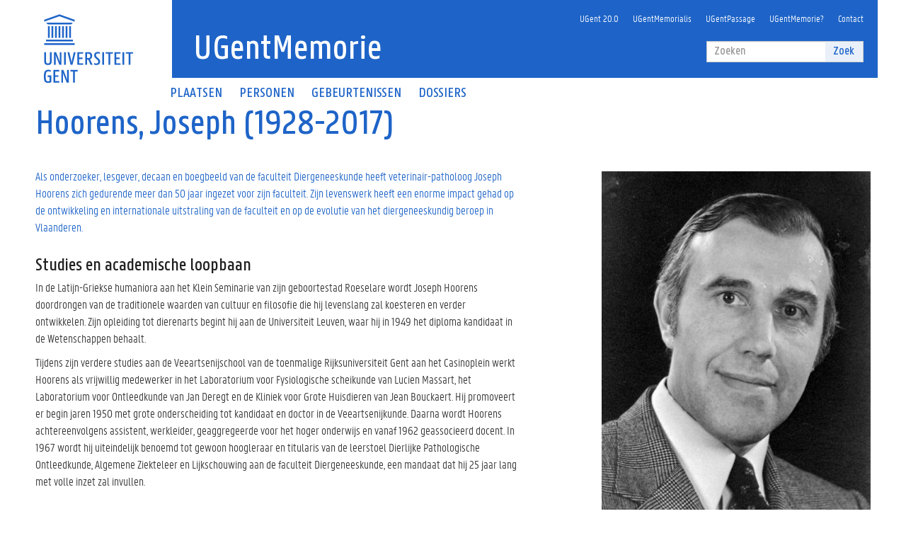

--- FILE ---
content_type: text/html; charset=utf-8
request_url: https://www.ugentmemorie.be/personen/hoorens-joseph-1928-2017
body_size: 12207
content:


<!-- THEME DEBUG -->
<!-- CALL: theme('html') -->
<!-- FILE NAME SUGGESTIONS:
   * html--node--37622.tpl.php
   * html--node--%.tpl.php
   * html--node.tpl.php
   x html.tpl.php
-->
<!-- BEGIN OUTPUT from 'sites/all/themes/ugentmemorie/templates/html.tpl.php' -->
<!DOCTYPE html>
<html lang="nl" dir="ltr" prefix="fb: http://www.facebook.com/2008/fbml content: http://purl.org/rss/1.0/modules/content/ dc: http://purl.org/dc/terms/ foaf: http://xmlns.com/foaf/0.1/ rdfs: http://www.w3.org/2000/01/rdf-schema# sioc: http://rdfs.org/sioc/ns# sioct: http://rdfs.org/sioc/types# skos: http://www.w3.org/2004/02/skos/core# xsd: http://www.w3.org/2001/XMLSchema#">
<head>
  <link rel="profile" href="http://www.w3.org/1999/xhtml/vocab" />
  <meta charset="utf-8">
  <meta name="viewport" content="width=device-width, initial-scale=1.0">

  <link rel="apple-touch-icon" sizes="180x180" href="/sites/all/themes/ugentmemorie/images/icons/apple-touch-icon.png">
  <link rel="icon" type="image/png" href="/sites/all/themes/ugentmemorie/images/icons/favicon-32x32.png" sizes="32x32">
  <link rel="icon" type="image/png" href="/sites/all/themes/ugentmemorie/images/icons/favicon-16x16.png" sizes="16x16">
  <link rel="manifest" href="/sites/all/themes/ugentmemorie/images/icons/manifest.json">
  <link rel="mask-icon" href="/sites/all/themes/ugentmemorie/images/icons/safari-pinned-tab.svg" color="#1e64c8">
  <link rel="shortcut icon" href="/sites/all/themes/ugentmemorie/images/icons/favicon.ico">
  <meta name="apple-mobile-web-app-title" content="UGentMemorie">
  <meta name="application-name" content="UGentMemorie">
  <meta name="msapplication-config" content="/sites/all/themes/ugentmemorie/images/icons/browserconfig.xml">
  <meta name="theme-color" content="#ffffff">

  <meta http-equiv="Content-Type" content="text/html; charset=utf-8" />
<link rel="shortcut icon" href="https://www.ugentmemorie.be/sites/all/themes/ugentmemorie/favicon.ico" type="image/vnd.microsoft.icon" />
<meta name="description" content="Als onderzoeker, lesgever, decaan en boegbeeld van de faculteit Diergeneeskunde heeft veterinair-patholoog Joseph Hoorens zich gedurende meer dan 50 jaar ingezet voor zijn faculteit. Zijn levenswerk heeft een enorme impact gehad op de ontwikkeling en internationale uitstraling van de faculteit en op de evolutie van het diergeneeskundig beroep in Vlaanderen." />
<meta name="generator" content="Drupal 7 (http://drupal.org)" />
<link rel="image_src" href="https://www.ugentmemorie.be/sites/all/themes/ugentmemorie/logo.png" />
<link rel="canonical" href="https://www.ugentmemorie.be/personen/hoorens-joseph-1928-2017" />
<link rel="shortlink" href="https://www.ugentmemorie.be/node/37622" />
<meta property="og:site_name" content="UGentMemorie" />
<meta property="og:type" content="article" />
<meta property="og:url" content="https://www.ugentmemorie.be/personen/hoorens-joseph-1928-2017" />
<meta property="og:title" content="Hoorens, Joseph (1928-2017)" />
<meta property="og:description" content="Als onderzoeker, lesgever, decaan en boegbeeld van de faculteit Diergeneeskunde heeft veterinair-patholoog Joseph Hoorens zich gedurende meer dan 50 jaar ingezet voor zijn faculteit. Zijn levenswerk heeft een enorme impact gehad op de ontwikkeling en internationale uitstraling van de faculteit en op de evolutie van het diergeneeskundig beroep in Vlaanderen." />
<meta property="og:updated_time" content="2018-09-11T11:43:28+02:00" />
<meta property="og:image" content="https://www.ugentmemorie.be/sites/all/themes/ugentmemorie/logo.png" />
<meta property="article:published_time" content="2018-09-04T17:17:50+02:00" />
<meta property="article:modified_time" content="2018-09-11T11:43:28+02:00" />
  <title>Hoorens, Joseph (1928-2017) | UGentMemorie</title>
  <link type="text/css" rel="stylesheet" href="https://www.ugentmemorie.be/sites/default/files/css/css_lQaZfjVpwP_oGNqdtWCSpJT1EMqXdMiU84ekLLxQnc4.css" media="all" />
<link type="text/css" rel="stylesheet" href="https://www.ugentmemorie.be/sites/default/files/css/css_JCY_XIQAlFCN_AbvjWfbNrXAa03IOm7FrXUxsDgkibE.css" media="all" />
<link type="text/css" rel="stylesheet" href="https://www.ugentmemorie.be/sites/default/files/css/css_0IcOMyUHG6zzHv-mddV9DPrix7schqTWebgyrAAMLB0.css" media="all" />
<link type="text/css" rel="stylesheet" href="https://www.ugentmemorie.be/sites/default/files/css/css_h5P66gwksuEsfKvPknidJtmvrH8_D-w47h29xBdygNE.css" media="all" />
  <!-- HTML5 element support for IE6-8 -->
  <!--[if lt IE 9]>
    <script src="https://cdn.jsdelivr.net/html5shiv/3.7.3/html5shiv-printshiv.min.js"></script>
  <![endif]-->
  <script src="https://www.ugentmemorie.be/sites/default/files/js/js_YD9ro0PAqY25gGWrTki6TjRUG8TdokmmxjfqpNNfzVU.js"></script>
<script src="https://www.ugentmemorie.be/sites/default/files/js/js_sa4mFW9f6DLMXJyoRx-_b0Nf7G4BOTehQX3qRJS25nE.js"></script>
<script>(function(i,s,o,g,r,a,m){i["GoogleAnalyticsObject"]=r;i[r]=i[r]||function(){(i[r].q=i[r].q||[]).push(arguments)},i[r].l=1*new Date();a=s.createElement(o),m=s.getElementsByTagName(o)[0];a.async=1;a.src=g;m.parentNode.insertBefore(a,m)})(window,document,"script","https://www.google-analytics.com/analytics.js","ga");ga("create", "UA-18544182-1", {"cookieDomain":"auto"});ga("set", "anonymizeIp", true);ga("send", "pageview");</script>
<script src="https://www.ugentmemorie.be/sites/default/files/js/js_CjbTkzpfZTGLJ6tjIxXIern9a4PgD6eS5B5mE4I1nBU.js"></script>
<script>jQuery.extend(Drupal.settings, {"basePath":"\/","pathPrefix":"","setHasJsCookie":0,"ajaxPageState":{"theme":"ugentmemorie","theme_token":"rLxyxreji1_PvyzugcYg-uXX4aPv-1XhLfDE2WmC-mU","js":{"sites\/all\/modules\/contrib\/addthis\/addthis.js":1,"sites\/all\/themes\/bootstrap\/js\/bootstrap.js":1,"misc\/jquery.js":1,"misc\/jquery-extend-3.4.0.js":1,"misc\/jquery-html-prefilter-3.5.0-backport.js":1,"misc\/jquery.once.js":1,"misc\/drupal.js":1,"public:\/\/languages\/nl_oqhkh3tjv2Qv2klZR-_U9GwUnm21GRZh9Y3Lxe5CHrc.js":1,"sites\/all\/libraries\/colorbox\/jquery.colorbox-min.js":1,"sites\/all\/modules\/contrib\/colorbox\/js\/colorbox.js":1,"sites\/all\/modules\/contrib\/colorbox\/styles\/plain\/colorbox_style.js":1,"sites\/all\/modules\/contrib\/custom_search\/js\/custom_search.js":1,"sites\/all\/modules\/google_analytics\/googleanalytics.js":1,"0":1,"sites\/all\/themes\/ugentmemorie\/bootstrap\/javascripts\/bootstrap\/affix.js":1,"sites\/all\/themes\/ugentmemorie\/bootstrap\/javascripts\/bootstrap\/alert.js":1,"sites\/all\/themes\/ugentmemorie\/bootstrap\/javascripts\/bootstrap\/button.js":1,"sites\/all\/themes\/ugentmemorie\/bootstrap\/javascripts\/bootstrap\/carousel.js":1,"sites\/all\/themes\/ugentmemorie\/bootstrap\/javascripts\/bootstrap\/collapse.js":1,"sites\/all\/themes\/ugentmemorie\/bootstrap\/javascripts\/bootstrap\/dropdown.js":1,"sites\/all\/themes\/ugentmemorie\/bootstrap\/javascripts\/bootstrap\/modal.js":1,"sites\/all\/themes\/ugentmemorie\/bootstrap\/javascripts\/bootstrap\/tooltip.js":1,"sites\/all\/themes\/ugentmemorie\/bootstrap\/javascripts\/bootstrap\/popover.js":1,"sites\/all\/themes\/ugentmemorie\/bootstrap\/javascripts\/bootstrap\/scrollspy.js":1,"sites\/all\/themes\/ugentmemorie\/bootstrap\/javascripts\/bootstrap\/tab.js":1,"sites\/all\/themes\/ugentmemorie\/bootstrap\/javascripts\/bootstrap\/transition.js":1,"sites\/all\/themes\/ugentmemorie\/js\/imagesloaded.pkgd.min.js":1,"sites\/all\/themes\/ugentmemorie\/js\/packery.pkgd.min.js":1,"sites\/all\/themes\/ugentmemorie\/js\/ugentmemorie.js":1},"css":{"modules\/system\/system.base.css":1,"modules\/field\/theme\/field.css":1,"modules\/node\/node.css":1,"sites\/all\/modules\/contrib\/views\/css\/views.css":1,"sites\/all\/modules\/contrib\/ckeditor\/css\/ckeditor.css":1,"sites\/all\/modules\/contrib\/colorbox\/styles\/plain\/colorbox_style.css":1,"sites\/all\/modules\/contrib\/ctools\/css\/ctools.css":1,"sites\/all\/modules\/contrib\/custom_search\/custom_search.css":1,"sites\/all\/libraries\/fontawesome\/css\/font-awesome.css":1,"sites\/all\/themes\/ugentmemorie\/css\/screen.css":1,"sites\/all\/themes\/ugentmemorie\/css\/ckeditor.css":1}},"colorbox":{"opacity":"0.85","current":"{current} of {total}","previous":"\u00ab Prev","next":"Next \u00bb","close":"Sluiten","maxWidth":"98%","maxHeight":"98%","fixed":true,"mobiledetect":false,"mobiledevicewidth":"480px","file_public_path":"\/sites\/default\/files","specificPagesDefaultValue":"admin*\nimagebrowser*\nimg_assist*\nimce*\nnode\/add\/*\nnode\/*\/edit\nprint\/*\nprintpdf\/*\nsystem\/ajax\nsystem\/ajax\/*"},"custom_search":{"form_target":"_self","solr":0},"better_exposed_filters":{"views":{"herinneringen":{"displays":{"block":{"filters":[]}}},"linked_content":{"displays":{"block_11":{"filters":[]},"block_5":{"filters":[]},"block_1":{"filters":[]},"block_3":{"filters":[]},"block_4":{"filters":[]},"block_8":{"filters":[]},"block_7":{"filters":[]},"block_6":{"filters":[]},"block_2":{"filters":[]}}}}},"googleanalytics":{"trackOutbound":1,"trackMailto":1,"trackDownload":1,"trackDownloadExtensions":"7z|aac|arc|arj|asf|asx|avi|bin|csv|doc(x|m)?|dot(x|m)?|exe|flv|gif|gz|gzip|hqx|jar|jpe?g|js|mp(2|3|4|e?g)|mov(ie)?|msi|msp|pdf|phps|png|ppt(x|m)?|pot(x|m)?|pps(x|m)?|ppam|sld(x|m)?|thmx|qtm?|ra(m|r)?|sea|sit|tar|tgz|torrent|txt|wav|wma|wmv|wpd|xls(x|m|b)?|xlt(x|m)|xlam|xml|z|zip","trackColorbox":1},"urlIsAjaxTrusted":{"\/personen\/hoorens-joseph-1928-2017":true},"addthis":{"async":0,"domready":1,"widget_url":"http:\/\/s7.addthis.com\/js\/300\/addthis_widget.js","addthis_config":{"pubid":"","services_compact":"facebook,linkedin,twitter,email,google_plusone_share,more","services_exclude":"","data_track_clickback":false,"ui_508_compliant":false,"ui_click":false,"ui_cobrand":"","ui_delay":0,"ui_header_background":"","ui_header_color":"","ui_open_windows":false,"ui_use_css":true,"ui_use_addressbook":false,"ui_language":"nl"},"addthis_share":{"templates":{"twitter":"{{title}} {{url}} via @AddThis"}}},"bootstrap":{"anchorsFix":"0","anchorsSmoothScrolling":"0","formHasError":1,"popoverEnabled":"1","popoverOptions":{"animation":1,"html":0,"placement":"right","selector":"","trigger":"click","triggerAutoclose":1,"title":"","content":"","delay":0,"container":"body"},"tooltipEnabled":"1","tooltipOptions":{"animation":1,"html":0,"placement":"auto left","selector":"","trigger":"hover focus","delay":0,"container":"body"}}});</script>
</head>
<body class="html not-front not-logged-in no-sidebars page-node page-node- page-node-37622 node-type-persoon">
  <div id="skip-link">
    <a href="#main-content" class="element-invisible element-focusable">Overslaan en naar de inhoud gaan</a>
  </div>
    

<!-- THEME DEBUG -->
<!-- CALL: theme('page') -->
<!-- FILE NAME SUGGESTIONS:
   * page--node--37622.tpl.php
   * page--node--%.tpl.php
   * page--node.tpl.php
   x page.tpl.php
-->
<!-- BEGIN OUTPUT from 'sites/all/themes/ugentmemorie/templates/page.tpl.php' -->
<div class="fluid-container header-container">
  <div class="row">
    <header class="pageheader col-xs-12 ">
      <div class="header-content">
        <nav class="navbar navbar-default">
          <div class="row">
            <div class="navbar-header col-xs-12 col-sm-2">
                              <div class="page-logo">
                  <a class="logo" href="http://www.ugent.be/" title="ugent" target="_blank">
                    <img src="/sites/all/themes/ugentmemorie/logo_ugent_nl.svg" alt="Home" />
                  </a>
                </div>
                            <a href="/search" class="toggle-search"><i class="glyphicon glyphicon-search"></i><span>ZOEK</span></a>
              <a href="#" class="navbar-toggle collapsed" data-toggle="collapse" data-target="#navbar" aria-expanded="false" aria-controls="navbar" role="button">
                <span class="">MENU</span>
                <div class="block">
                  <span class="icon-bar"></span>
                  <span class="icon-bar"></span>
                  <span class="icon-bar"></span>
                </div>
              </a>
            </div>
            <div id="navbar" class="collapse navbar-collapse col-sm-10" role="navigation">
                              <a class="title" href="/" title="Home">
                  <h1>UGentMemorie</h1>
                </a>
                            <div class="row search">
                <div class="col-xs-12 col-sm-6 search-container clearfix pull-right">
                  <form class="search-form form-search content-search navbar-form navbar-right" role="search" action="/personen/hoorens-joseph-1928-2017" method="post" id="search-block-form" accept-charset="UTF-8"><div>

<!-- THEME DEBUG -->
<!-- CALL: theme('search_block_form') -->
<!-- BEGIN OUTPUT from 'sites/all/themes/ugentmemorie/templates/search/search-block-form.tpl.php' -->
<div>
      <h2 class="element-invisible">Zoekveld</h2>
    <div class="input-group"><input title="Geef de woorden op waarnaar u wilt zoeken." class="custom-search-box form-control form-text" placeholder="Zoeken" type="text" id="edit-search-block-form--2" name="search_block_form" value="" size="15" maxlength="128" /><span class="input-group-btn"><button type="submit" class="btn btn-primary">Zoek</button></span></div><div class="form-actions form-wrapper form-group" id="edit-actions"><button class="element-invisible btn btn-primary form-submit" type="submit" id="edit-submit" name="op" value="Zoeken">Zoeken</button>
</div><input type="hidden" name="form_build_id" value="form-3y0EmK5bsbn6IfHEW46-21gGBiStPPGoiFlz85Ty-C4" />
<input type="hidden" name="form_id" value="search_block_form" />
</div>

<!-- END OUTPUT from 'sites/all/themes/ugentmemorie/templates/search/search-block-form.tpl.php' -->

</div></form>                </div>
              </div>
              <div class="row menu">
                <div class="col-xs-12">
                  <div class="bg-primary spacer">
                    <div class="row">
                      <div class="col-xs-12">
                          <nav role="navigation">
                            <ul class="nav-tertiary nav navbar-nav navbar-right"><li class="first leaf"><a href="/ugent-1817-2017" title="">UGent 20.0</a></li>
<li class="leaf"><a href="/professorendatabank" title="">UGentMemorialis</a></li>
<li class="leaf"><a href="/dossiers/ugentpassage" title="">UGentPassage</a></li>
<li class="leaf"><a href="/ugentmemorie" title="">UGentMemorie?</a></li>
<li class="last leaf"><a href="/contact">Contact</a></li>
</ul>                          </nav>
                      </div>
                    </div>
                  </div>
                </div>
              </div>
              <div class="row menu">
                <div class="col-xs-12">
                      <nav role="navigation">
                        <ul class="nav-primary nav navbar-nav"><li class="first leaf"><a href="/plaatsen" title="">Plaatsen</a></li>
<li class="leaf"><a href="/personen" title="">Personen</a></li>
<li class="leaf"><a href="/gebeurtenissen" title="">Gebeurtenissen</a></li>
<li class="last leaf"><a href="/dossiers" title="">Dossiers</a></li>
</ul>                      </nav>
                </div>
              </div>
            </div>
          </div>
        </nav>
        <div class="row">
          <div class="col-xs-12 col-sm-6 col-sm-offset-2 branding-container faculty-1">
          </div>
        </div>
      </div>
    </header>
  </div>
</div>

<div class="fluid-container content-detail-container">
  <div class="row">
      <div class="top-wrapper">
        <div class="col-xs-12">
                </div>
                          <div class="list-inline">
                        </div>
                                      </div>
  </div>
  <div class="row">
  <article class="col-xs-12 col-sm-8 col-md-7 mbottom-default col-xs-12 mbottom-default col-xs-12">
      <a id="main-content"></a>
                    <h1 class="page-header">Hoorens, Joseph (1928-2017)</h1>
            
      

<!-- THEME DEBUG -->
<!-- CALL: theme('region') -->
<!-- FILE NAME SUGGESTIONS:
   * region--no-wrapper.tpl.php
   * region--content.tpl.php
   x region.tpl.php
-->
<!-- BEGIN OUTPUT from 'modules/system/region.tpl.php' -->
  <div class="region region-content">
    

<!-- THEME DEBUG -->
<!-- CALL: theme('node') -->
<!-- FILE NAME SUGGESTIONS:
   * node--37622.tpl.php
   * node--persoon.tpl.php
   x node.tpl.php
-->
<!-- BEGIN OUTPUT from 'sites/all/themes/bootstrap/templates/node/node.tpl.php' -->
<article id="node-37622" class="node node-persoon clearfix" about="/personen/hoorens-joseph-1928-2017" typeof="sioc:Item foaf:Document">
    <header>
            <span property="dc:title" content="Hoorens, Joseph (1928-2017)" class="rdf-meta element-hidden"></span>      </header>
    <div class="field field-name-body field-type-text-with-summary field-label-hidden"><div class="field-items"><div class="field-item even" property="content:encoded"><div class="summary"><p>Als onderzoeker, lesgever, decaan en boegbeeld van de faculteit Diergeneeskunde heeft veterinair-patholoog Joseph Hoorens zich gedurende meer dan 50 jaar ingezet voor zijn faculteit. Zijn levenswerk heeft een enorme impact gehad op de ontwikkeling en internationale uitstraling van de faculteit en op de evolutie van het diergeneeskundig beroep in Vlaanderen.</p>
</div><h2><strong>Studies en academische loopbaan</strong></h2>
<p>In de Latijn-Griekse humaniora aan het Klein Seminarie van zijn geboortestad Roeselare wordt Joseph Hoorens doordrongen van de traditionele waarden van cultuur en filosofie die hij levenslang zal koesteren en verder ontwikkelen. Zijn opleiding tot dierenarts begint hij aan de Universiteit Leuven, waar hij in 1949 het diploma kandidaat in de Wetenschappen behaalt.</p>
<p>Tijdens zijn verdere studies aan de Veeartsenijschool van de toenmalige Rijksuniversiteit Gent aan het Casinoplein werkt Hoorens als vrijwillig medewerker in het Laboratorium voor Fysiologische scheikunde van Lucien Massart, het Laboratorium voor Ontleedkunde van Jan Deregt en de Kliniek voor Grote Huisdieren van Jean Bouckaert. Hij promoveert er begin jaren 1950 met grote onderscheiding tot kandidaat en doctor in de Veeartsenijkunde. Daarna wordt Hoorens achtereenvolgens assistent, werkleider, geaggregeerde voor het hoger onderwijs en vanaf 1962 geassocieerd docent. In 1967 wordt hij uiteindelijk benoemd tot gewoon hoogleraar en titularis van de leerstoel Dierlijke Pathologische Ontleedkunde, Algemene Ziekteleer en Lijkschouwing aan de faculteit Diergeneeskunde, een mandaat dat hij 25 jaar lang met volle inzet zal invullen.</p>
<h2><strong>Magistraal didacticus</strong></h2>
<p>Hoorens’ studenten – over de jaren heen zijn het er vele duizenden geweest – willen zijn hoorcolleges niet missen. Dit omdat hij niet alleen overzicht, maar vooral ook inzicht geeft in de oeverloze leerstof, door die te illustreren met spraakmakende voorbeelden uit zijn eigen praktijkervaring. Elke dag leidt hij persoonlijk de lijkschouwingen en verzamelt hij zijn assistenten rond de discussiemicroscoop om de weefselcoupes te bespreken. Met duidelijke autoriteit eist hij van iedereen stiptheid en een grote inzet, discipline, orde en netheid. Hij is de eerste om van dat alles het goede voorbeeld te geven.</p>
<p>Elke middag lopen honderden studenten en assistenten even langs in de dissectiezaal, waar Hoorens alle autopsiebevindingen van de dag heeft uitgestald en van een korte uitleg voorzien. Op deze manier krijgen ze een duidelijk beeld van de dierziekten die in onze contreien vaak, of zelden, of uitzonderlijk voorkomen.</p>
<h2><strong>Morfologische collectie</strong></h2>
<p>Veel van de preparaten die Hoorens maakt, komen nadien terecht in de schitterende museumcollectie die door zijn voorganger professor Jozef Thoonen in het interbellum werd opgestart. Hoorens breidt de collectie systematisch verder uit tot een uniek studielandschap, de blikvanger voor elke bezoeker van de campus aan het Casinoplein. Deze didactische verzameling van meer dan 1000 veterinaire pathologische preparaten wordt in 1996 door zijn opvolgers, professoren Hendrik Thoonen en Richard Ducatelle, overgebracht naar de nieuwe campus in Merelbeke. Onder impuls van professor Koen Chiers wordt die in 2017 aangevuld met 297 menselijke preparaten afkomstig van het voormalige Bijlokehospitaal, geschonken door emerita Marleen Praet van het Universitair Ziekenhuis Gent.</p>
<p>De collectie pathologie - onderdeel van het Gents Universiteitsmuseum (GUM) - demonstreert op fascinerende wijze de morfologie van honderden aandoeningen bij mens en dier. Ze bevat niet alleen unieke stukken zoals een menselijke foetus met sirenomelia (zeemeerminsyndroom), maar ook preparaten van ziektebeelden die tegenwoordig heel zeldzaam zijn zoals bijvoorbeeld tuberculose en varkenspest. Deze permanente tentoonstelling biedt een aanschouwelijke vergelijking tussen veterinaire en humane pathologie en is vrij toegankelijk.</p>
<h2><strong>Grensverleggend onderzoeker</strong></h2>
<p>Als onderzoeker verwerft Joseph Hoorens internationale faam omwille van zijn expertise in de pathologie van het varken, een belangrijk dier voor de groeiende naoorlogse voedingsindustrie. In 1973 publiceert hij, samen met zijn collega’s uit de klinieken, het standaardboek ‘Huisvesting, voeding en ziekten van het varken’. Daarnaast doet hij ook onderzoek in alle domeinen van zijn brede vakgebied. Zijn studies focussen niet alleen op nutsdieren – paarden en varkens domineerden lang het veterinair onderzoek – maar ook op gezelschapsdieren. Zijn interesse gaat uit naar virale en tumorale aandoeningen, volledig in de lijn van de moderne ontwikkelingen in het diergeneeskundig beroep.</p>
<p>Hoorens’ encyclopedische pathologische kennis is de vrucht van dagelijks wetenschappelijk onderzoek gedurende vier decennia, een enorme belezenheid en de uitbouw van een wetenschappelijk team van excellente medewerkers rondom zich. Bovendien onderhoudt hij intensieve contacten met collega’s uit binnen- en buitenland. Zo is hij zeer actief betrokken in de werking van de <em>European Society of Veterinary Pathology</em> en treedt hij op als organisator en gastspreker van talrijke nationale en internationale congressen. Op zijn grote expertise wordt bovendien vaak beroep gedaan door wetenschappelijke verenigingen, zoals de Veterinaire Consultatieve Commissie van het Ministerie van Landbouw en de Wetenschappelijke Raad van het Nationaal Instituut voor Diergeneeskundig Onderzoek, waaraan hij jarenlang als actief lid verbonden is.</p>
<h2><strong>Bezield engagement</strong></h2>
<p>Achter het ernstig uiterlijk van Joseph Hoorens schuilt een vaderlijke bezorgdheid en een warm hart. Altijd is hij bereikbaar en biedt hij een luisterend oor en goede raad aan studenten, collega’s en medewerkers. Omwille van zijn autoriteit en leidinggevende capaciteiten wordt hij in 1972 bovendien verkozen tot decaan van de faculteit Diergeneeskunde. Zijn leiderschap wordt gekenmerkt door de dialectiek van het compromis en de consensus, boven die van het conflict, geheel in de geest van zijn levensmotto<em> “</em>Niemand kan zaaien met gesloten vuisten<em>”</em>. In dezelfde geest van dienstbaarheid vertegenwoordigt hij ook gedurende 15 jaar de faculteit en het beroep als Lid van de Hoge Raad van de Orde der Dierenartsen.</p>
<p>Zijn emeritaat in 1993 betekent geenszins het einde van zijn engagement, want onmiddellijk neemt hij het initiatief om een museumcommissie op te richten voor het bewaren van het erfgoed uit het rijke diergeneeskundige verleden van de faculteit. Ook neemt hij nog een paar jaar als hoofdredacteur de leiding op zich van het Vlaams Diergeneeskundig Tijdschrift, waarvan hij jarenlang een bezielend redactielid en de meest productieve auteur is.</p>
<p>Zo deelt Hoorens nog vele jaren zijn rijke ervaring en kennis met de facultaire gemeenschap. Met grote vreugde en trots zag hij hoe zijn opvolgers zijn levenswerk verderzetten en grote internationale uitstraling geven.</p>
<h5>Paul Simoens<br />
Vakgroep Morfologie UGent<br />
Februari 2018</h5>
<p> </p>
<p><u>Hoe verwijs je naar dit artikel?</u></p>
<p>Simoens, Paul. “Hoorens, Joseph (1928-2017).” <em>UGentMemorie</em>. Laatst gewijzigd 11.09.2018. <a href="http://www.ugentmemorie.be/personen/hoorens-joseph-1928-2018">www.ugentmemorie.be/personen/hoorens-joseph-1928-2018</a>.</p>
<h3><strong>Bibliografie</strong></h3>
<p><a href="http://www.ugentmemorialis.be/catalog/000004500" target="_blank">www.UGentMemorialis.be</a></p>
<p>Simoens, Paul. “In memoriam Emeritus Professor Dr. Joseph Hoorens.” <em>Vlaams Diergeneeskundig Tijdschrift</em> 86 (2017): 3-4.</p>
<p>“Veterinaire musea: verleden of toekomst?”<em> Themanummer ARGOS</em> 32, nr. 4 (2005).</p>
<p>De Clerck, Karel. <em>50 Jaar Nederlandstalig diergeneeskundig onderwijs aan de RUG</em>. Gent: RUG, 1984.</p>
<p><a href="https://www.ugent.be/di/morfologie/nl/dienstverlening/museum" target="_blank">Museum Morfologie</a> (MuMo) </p>
<p>Website <a href="http://vdt.ugent.be/" target="_blank">Vlaams Diergeneeskundig Tijdschrift</a> (VDT)</p>
<p>Website <a href="https://www.ugent.be/museum/nl" target="_blank">Gents Universiteitsmuseum</a> (GUM) </p>
</div></div></div><div class="field field-name-field-tax-faculteiten field-type-taxonomy-term-reference field-label-inline clearfix"><div class="field-label">Faculteiten:&nbsp;</div><div class="field-items"><div class="field-item even"><a href="/faculteiten/faculteit-diergeneeskunde">faculteit Diergeneeskunde</a></div></div></div><div class="field field-name-field--tax-type-persoon field-type-taxonomy-term-reference field-label-inline clearfix"><div class="field-label">Type persoon:&nbsp;</div><div class="field-items"><div class="field-item even"><a href="/type-persoon/hoogleraar">hoogleraar</a>, <a href="/type-persoon/diergeneeskundige">diergeneeskundige</a></div></div></div><div class="field field-name-field-share field-type-addthis field-label-inline clearfix"><div class="field-label">Deel deze pagina:&nbsp;</div><div class="field-items"><div class="field-item even"><div class="addthis_toolbox addthis_default_style addthis_32x32_style " addthis:title="Hoorens, Joseph (1928-2017) - UGentMemorie" addthis:url="https://www.ugentmemorie.be/personen/hoorens-joseph-1928-2017"><a href="http://www.addthis.com/bookmark.php?v=300" class="addthis_button_facebook"></a>
<a href="http://www.addthis.com/bookmark.php?v=300" class="addthis_button_twitter"></a>
<a href="http://www.addthis.com/bookmark.php?v=300" class="addthis_button_google_plusone_share"></a>
<a href="http://www.addthis.com/bookmark.php?v=300" class="addthis_button_linkedin"></a>
<a href="http://www.addthis.com/bookmark.php?v=300" class="addthis_button_email"></a>
</div>
</div></div></div>    </article>

<!-- END OUTPUT from 'sites/all/themes/bootstrap/templates/node/node.tpl.php' -->

  </div>

<!-- END OUTPUT from 'modules/system/region.tpl.php' -->

    </article>
          <aside class="col-xs-12 col-sm-4 col-md-offset-1 ptop-default">
        

<!-- THEME DEBUG -->
<!-- CALL: theme('region') -->
<!-- FILE NAME SUGGESTIONS:
   * region--sidebar.tpl.php
   x region.tpl.php
-->
<!-- BEGIN OUTPUT from 'modules/system/region.tpl.php' -->
  <div class="region region-sidebar">
    

<!-- THEME DEBUG -->
<!-- CALL: theme('block') -->
<!-- FILE NAME SUGGESTIONS:
   * block--views--linked-content-block-11.tpl.php
   * block--views.tpl.php
   * block--sidebar.tpl.php
   x block.tpl.php
-->
<!-- BEGIN OUTPUT from 'sites/all/themes/bootstrap/templates/block/block.tpl.php' -->
<section id="block-views-linked-content-block-11" class="block block-views first-image sidebar-block clearfix">

      
  

<!-- THEME DEBUG -->
<!-- CALL: theme('views_view') -->
<!-- BEGIN OUTPUT from 'sites/all/modules/contrib/views/theme/views-view.tpl.php' -->
<div class="view view-linked-content view-id-linked_content view-display-id-block_11 content-wrapper view-dom-id-b2b1bd6089e909d65f246a65df163e20">
        
  
  
      <div class="view-content">
      

<!-- THEME DEBUG -->
<!-- CALL: theme('views_bootstrap_grid_plugin_style') -->
<!-- BEGIN OUTPUT from 'sites/all/modules/contrib/views_bootstrap/templates/grid/views-bootstrap-grid-plugin-style.tpl.php' -->


<div id="views-bootstrap-grid-1" class="views-bootstrap-grid-plugin-style">
  
          <div class="row">
                  <div class=" col-xs-12 col-lg-12">
            

<!-- THEME DEBUG -->
<!-- CALL: theme('views_view_fields') -->
<!-- BEGIN OUTPUT from 'sites/all/modules/contrib/views/theme/views-view-fields.tpl.php' -->
  
          <img typeof="foaf:Image" class="img-responsive" src="https://www.ugentmemorie.be/sites/default/files/styles/1_4_col_horizontal/public/Hoorens%20Fig.%201.jpeg?itok=Kj0FBDwQ" width="472" height="707" alt="Dierenarts Joseph Hoorens (1928-2017), decaan van de faculteit Diergeneeskunde van 1972 tot 1974 (archief decanaat faculteit Diergeneeskunde, foto Bonte). " />  
<!-- END OUTPUT from 'sites/all/modules/contrib/views/theme/views-view-fields.tpl.php' -->

          </div>

                                  </div>
    
  </div>

<!-- END OUTPUT from 'sites/all/modules/contrib/views_bootstrap/templates/grid/views-bootstrap-grid-plugin-style.tpl.php' -->

    </div>
  
  
  
  
      <div class="view-footer">
      <div class="clear"></div>
    </div>
  
  
</div>
<!-- END OUTPUT from 'sites/all/modules/contrib/views/theme/views-view.tpl.php' -->


</section>

<!-- END OUTPUT from 'sites/all/themes/bootstrap/templates/block/block.tpl.php' -->



<!-- THEME DEBUG -->
<!-- CALL: theme('block') -->
<!-- FILE NAME SUGGESTIONS:
   * block--views--linked-content-block-5.tpl.php
   * block--views.tpl.php
   * block--sidebar.tpl.php
   x block.tpl.php
-->
<!-- BEGIN OUTPUT from 'sites/all/themes/bootstrap/templates/block/block.tpl.php' -->
<section id="block-views-linked-content-block-5" class="block block-views images sidebar-block clearfix">

        <h2 class="block-title">Afbeeldingen</h2>
    
  

<!-- THEME DEBUG -->
<!-- CALL: theme('views_view') -->
<!-- BEGIN OUTPUT from 'sites/all/modules/contrib/views/theme/views-view.tpl.php' -->
<div class="view view-linked-content view-id-linked_content view-display-id-block_5 content-wrapper listimages view-dom-id-2124b4e6acc8bd19e89be2b28ff87d26">
        
  
  
      <div class="view-content">
      

<!-- THEME DEBUG -->
<!-- CALL: theme('views_bootstrap_responsive_grid_plugin_style') -->
<!-- BEGIN OUTPUT from 'sites/all/modules/contrib/views_bootstrap_responsive_grid/templates/grid/views-bootstrap-responsive-grid-plugin-style.tpl.php' -->
<div id="views-bootstrap-responsive-grid-1" class="views-bootstrap-responsive-grid-plugin-style">
          <div class="row">
                  <div class=" col-xs-3  col-sm-3  col-md-3  col-lg-3">
            

<!-- THEME DEBUG -->
<!-- CALL: theme('views_view_fields') -->
<!-- BEGIN OUTPUT from 'sites/all/modules/contrib/views/theme/views-view-fields.tpl.php' -->
  
          <a href="https://www.ugentmemorie.be/sites/default/files/styles/large/public/Hoorens%20Fig.%201.jpeg?itok=aEbGRzlW" title="Dierenarts Joseph Hoorens (1928-2017), decaan van de faculteit Diergeneeskunde van 1972 tot 1974 (archief decanaat faculteit Diergeneeskunde, foto Bonte). " class="colorbox" data-colorbox-gallery="gallery-all-ScfbHpdw-vE" data-cbox-img-attrs="{&quot;title&quot;: &quot;&quot;, &quot;alt&quot;: &quot;Dierenarts Joseph Hoorens (1928-2017), decaan van de faculteit Diergeneeskunde van 1972 tot 1974 (archief decanaat faculteit Diergeneeskunde, foto Bonte). &quot;}"><img typeof="foaf:Image" class="img-responsive" src="https://www.ugentmemorie.be/sites/default/files/styles/media_thumbnail/public/Hoorens%20Fig.%201.jpeg?itok=PuCGsz_2" width="100" height="100" alt="Dierenarts Joseph Hoorens (1928-2017), decaan van de faculteit Diergeneeskunde van 1972 tot 1974 (archief decanaat faculteit Diergeneeskunde, foto Bonte). " title="" /></a>  
<!-- END OUTPUT from 'sites/all/modules/contrib/views/theme/views-view-fields.tpl.php' -->

          </div>
                  <div class=" col-xs-3  col-sm-3  col-md-3  col-lg-3">
            

<!-- THEME DEBUG -->
<!-- CALL: theme('views_view_fields') -->
<!-- BEGIN OUTPUT from 'sites/all/modules/contrib/views/theme/views-view-fields.tpl.php' -->
  
          <a href="https://www.ugentmemorie.be/sites/default/files/styles/large/public/Hoorens%20Fig.%202.jpeg?itok=Abjr3wmj" title="Dierenarts Joseph Hoorens combineert theorie en praktijk voor het stellen van een pathologische diagnose, ca. 1976 (archief Veterinaire Pathologie UGent, foto R. Wollaert)." class="colorbox" data-colorbox-gallery="gallery-all-ScfbHpdw-vE" data-cbox-img-attrs="{&quot;title&quot;: &quot;&quot;, &quot;alt&quot;: &quot;Dierenarts Joseph Hoorens combineert theorie en praktijk voor het stellen van een pathologische diagnose, ca. 1976 (archief Veterinaire Pathologie UGent, foto R. Wollaert).&quot;}"><img typeof="foaf:Image" class="img-responsive" src="https://www.ugentmemorie.be/sites/default/files/styles/media_thumbnail/public/Hoorens%20Fig.%202.jpeg?itok=1btyYbVD" width="100" height="100" alt="Dierenarts Joseph Hoorens combineert theorie en praktijk voor het stellen van een pathologische diagnose, ca. 1976 (archief Veterinaire Pathologie UGent, foto R. Wollaert)." title="" /></a>  
<!-- END OUTPUT from 'sites/all/modules/contrib/views/theme/views-view-fields.tpl.php' -->

          </div>
                  <div class=" col-xs-3  col-sm-3  col-md-3  col-lg-3">
            

<!-- THEME DEBUG -->
<!-- CALL: theme('views_view_fields') -->
<!-- BEGIN OUTPUT from 'sites/all/modules/contrib/views/theme/views-view-fields.tpl.php' -->
  
          <a href="https://www.ugentmemorie.be/sites/default/files/styles/large/public/Hoorens%20Fig.%203.jpg?itok=AxMrDO0x" title="Professor Joseph Hoorens geeft een hoorcollege met demonstratie van museumpreparaten in het ‘Auditorium Pathologie’ aan het Casinoplein, ca. 1980 (archief Veterinaire Pathologie UGent, foto C. Puttevils)." class="colorbox" data-colorbox-gallery="gallery-all-ScfbHpdw-vE" data-cbox-img-attrs="{&quot;title&quot;: &quot;&quot;, &quot;alt&quot;: &quot;Professor Joseph Hoorens geeft een hoorcollege met demonstratie van museumpreparaten in het ‘Auditorium Pathologie’ aan het Casinoplein, ca. 1980 (archief Veterinaire Pathologie UGent, foto C. Puttevils).&quot;}"><img typeof="foaf:Image" class="img-responsive" src="https://www.ugentmemorie.be/sites/default/files/styles/media_thumbnail/public/Hoorens%20Fig.%203.jpg?itok=kSaJiiWM" width="100" height="100" alt="Professor Joseph Hoorens geeft een hoorcollege met demonstratie van museumpreparaten in het ‘Auditorium Pathologie’ aan het Casinoplein, ca. 1980 (archief Veterinaire Pathologie UGent, foto C. Puttevils)." title="" /></a>  
<!-- END OUTPUT from 'sites/all/modules/contrib/views/theme/views-view-fields.tpl.php' -->

          </div>
                  <div class=" col-xs-3  col-sm-3  col-md-3  col-lg-3">
            

<!-- THEME DEBUG -->
<!-- CALL: theme('views_view_fields') -->
<!-- BEGIN OUTPUT from 'sites/all/modules/contrib/views/theme/views-view-fields.tpl.php' -->
  
          <a href="https://www.ugentmemorie.be/sites/default/files/styles/large/public/Hoorens%20Fig.%204.jpeg?itok=baai-YFx" title="Joseph Hoorens (rechts) geeft  in het Museum Pathologie aan het Casinoplein enthousiast uitleg aan deelnemers van de &#039;5th. Autumn Meeting of the European Society of Veterinary Pathology&#039; in 1980 (archief Veterinaire Pathologie UGent, foto C. Puttevils)." class="colorbox" data-colorbox-gallery="gallery-all-ScfbHpdw-vE" data-cbox-img-attrs="{&quot;title&quot;: &quot;&quot;, &quot;alt&quot;: &quot;Joseph Hoorens (rechts) geeft  in het Museum Pathologie aan het Casinoplein enthousiast uitleg aan deelnemers van de &#039;5th. Autumn Meeting of the European Society of Veterinary Pathology&#039; in 1980 (archief Veterinaire Pathologie UGent, foto C. Puttevils).&quot;}"><img typeof="foaf:Image" class="img-responsive" src="https://www.ugentmemorie.be/sites/default/files/styles/media_thumbnail/public/Hoorens%20Fig.%204.jpeg?itok=ON6u1MGR" width="100" height="100" alt="Joseph Hoorens (rechts) geeft  in het Museum Pathologie aan het Casinoplein enthousiast uitleg aan deelnemers van de &#039;5th. Autumn Meeting of the European Society of Veterinary Pathology&#039; in 1980 (archief Veterinaire Pathologie UGent, foto C. Puttevils)." title="" /></a>  
<!-- END OUTPUT from 'sites/all/modules/contrib/views/theme/views-view-fields.tpl.php' -->

          </div>
                  <div class=" col-xs-3  col-sm-3  col-md-3  col-lg-3">
            

<!-- THEME DEBUG -->
<!-- CALL: theme('views_view_fields') -->
<!-- BEGIN OUTPUT from 'sites/all/modules/contrib/views/theme/views-view-fields.tpl.php' -->
  
          <a href="https://www.ugentmemorie.be/sites/default/files/styles/large/public/Hoorens%20Fig.%205.jpeg?itok=dVjX0XYD" title="Professor Joseph Hoorens, togatus, in de Aula Academica bij de viering van 50 jaar Nederlandstalig Diergeneeskundig Onderwijs aan de Rijksuniversiteit Gent in 1984 (archief Veterinaire Pathologie UGent, foto C. Puttevils)." class="colorbox" data-colorbox-gallery="gallery-all-ScfbHpdw-vE" data-cbox-img-attrs="{&quot;title&quot;: &quot;&quot;, &quot;alt&quot;: &quot;Professor Joseph Hoorens, togatus, in de Aula Academica bij de viering van 50 jaar Nederlandstalig Diergeneeskundig Onderwijs aan de Rijksuniversiteit Gent in 1984 (archief Veterinaire Pathologie UGent, foto C. Puttevils).&quot;}"><img typeof="foaf:Image" class="img-responsive" src="https://www.ugentmemorie.be/sites/default/files/styles/media_thumbnail/public/Hoorens%20Fig.%205.jpeg?itok=FDBT9g65" width="100" height="100" alt="Professor Joseph Hoorens, togatus, in de Aula Academica bij de viering van 50 jaar Nederlandstalig Diergeneeskundig Onderwijs aan de Rijksuniversiteit Gent in 1984 (archief Veterinaire Pathologie UGent, foto C. Puttevils)." title="" /></a>  
<!-- END OUTPUT from 'sites/all/modules/contrib/views/theme/views-view-fields.tpl.php' -->

          </div>
                  <div class=" col-xs-3  col-sm-3  col-md-3  col-lg-3">
            

<!-- THEME DEBUG -->
<!-- CALL: theme('views_view_fields') -->
<!-- BEGIN OUTPUT from 'sites/all/modules/contrib/views/theme/views-view-fields.tpl.php' -->
  
          <a href="https://www.ugentmemorie.be/sites/default/files/styles/large/public/Hoorens%20Fig.%206_0.jpeg?itok=ZwgJxd3f" title="Labo Pathologische Ontleedkunde, 1984. V.l.n.r. (rij 1): Maenhout, Miry, Thoonen, Hoorens, Coussement, Ducatelle; (rij 2): Vlerick, Logghe, Kint, Carpentier, Wollaert, Gheyle, Mekeirle, Verdonck, De Groot, Puttevils." class="colorbox" data-colorbox-gallery="gallery-all-ScfbHpdw-vE" data-cbox-img-attrs="{&quot;title&quot;: &quot;Labo Pathologische Ontleedkunde, 1984. V.l.n.r. (rij 1): Maenhout, Miry, Thoonen, Hoorens, Coussement, Ducatelle; (rij 2): Vlerick, Logghe, Kint, Carpentier, Wollaert, Gheyle, Mekeirle, Verdonck, De Groot, Puttevils.&quot;, &quot;alt&quot;: &quot;Medewerkers van het Laboratorium voor Pathologische Ontleedkunde in 1984 (archief Veterinaire Pathologie UGent, foto C. Puttevils).&quot;}"><img typeof="foaf:Image" class="img-responsive" src="https://www.ugentmemorie.be/sites/default/files/styles/media_thumbnail/public/Hoorens%20Fig.%206_0.jpeg?itok=fw-zwG98" width="100" height="100" alt="Medewerkers van het Laboratorium voor Pathologische Ontleedkunde in 1984 (archief Veterinaire Pathologie UGent, foto C. Puttevils)." title="Labo Pathologische Ontleedkunde, 1984. V.l.n.r. (rij 1): Maenhout, Miry, Thoonen, Hoorens, Coussement, Ducatelle; (rij 2): Vlerick, Logghe, Kint, Carpentier, Wollaert, Gheyle, Mekeirle, Verdonck, De Groot, Puttevils." /></a>  
<!-- END OUTPUT from 'sites/all/modules/contrib/views/theme/views-view-fields.tpl.php' -->

          </div>
                  <div class=" col-xs-3  col-sm-3  col-md-3  col-lg-3">
            

<!-- THEME DEBUG -->
<!-- CALL: theme('views_view_fields') -->
<!-- BEGIN OUTPUT from 'sites/all/modules/contrib/views/theme/views-view-fields.tpl.php' -->
  
          <a href="https://www.ugentmemorie.be/sites/default/files/styles/large/public/Hoorens%20Fig.%207.jpeg?itok=-8e4DPpD" title="Bij zijn emeritaat in 1993 neemt dierenarts Joseph Hoorens, samen met zijn echtgenote, afscheid van de medewerkers van zijn vakgroep (archief Veterinaire Pathologie UGent, foto C. Puttevils)." class="colorbox" data-colorbox-gallery="gallery-all-ScfbHpdw-vE" data-cbox-img-attrs="{&quot;title&quot;: &quot;&quot;, &quot;alt&quot;: &quot;Bij zijn emeritaat in 1993 neemt dierenarts Joseph Hoorens, samen met zijn echtgenote, afscheid van de medewerkers van zijn vakgroep (archief Veterinaire Pathologie UGent, foto C. Puttevils).&quot;}"><img typeof="foaf:Image" class="img-responsive" src="https://www.ugentmemorie.be/sites/default/files/styles/media_thumbnail/public/Hoorens%20Fig.%207.jpeg?itok=EhJ8xuJi" width="100" height="100" alt="Bij zijn emeritaat in 1993 neemt dierenarts Joseph Hoorens, samen met zijn echtgenote, afscheid van de medewerkers van zijn vakgroep (archief Veterinaire Pathologie UGent, foto C. Puttevils)." title="" /></a>  
<!-- END OUTPUT from 'sites/all/modules/contrib/views/theme/views-view-fields.tpl.php' -->

          </div>
                  <div class=" col-xs-3  col-sm-3  col-md-3  col-lg-3">
            

<!-- THEME DEBUG -->
<!-- CALL: theme('views_view_fields') -->
<!-- BEGIN OUTPUT from 'sites/all/modules/contrib/views/theme/views-view-fields.tpl.php' -->
  
          <a href="https://www.ugentmemorie.be/sites/default/files/styles/large/public/Hoorens%20Fig.%208.jpg?itok=6g06KdSR" title="Zes decanen van de faculteit Diergeneeskunde in 2013. V.l.n.r. H. Debrabander (2006-2011), H. Lauwers (1990-1994), F. Gasthuys (2011-2018), J. Hoorens (1972-1974), M. Pensaert (1994-1997) en A. de Kruif (1997-2006) (privéarchief Paul Simoens)." class="colorbox" data-colorbox-gallery="gallery-all-ScfbHpdw-vE" data-cbox-img-attrs="{&quot;title&quot;: &quot;&quot;, &quot;alt&quot;: &quot;Zes decanen van de faculteit Diergeneeskunde in 2013. V.l.n.r. H. Debrabander (2006-2011), H. Lauwers (1990-1994), F. Gasthuys (2011-2018), J. Hoorens (1972-1974), M. Pensaert (1994-1997) en A. de Kruif (1997-2006) (privéarchief Paul Simoens).&quot;}"><img typeof="foaf:Image" class="img-responsive" src="https://www.ugentmemorie.be/sites/default/files/styles/media_thumbnail/public/Hoorens%20Fig.%208.jpg?itok=l733kpvW" width="100" height="100" alt="Zes decanen van de faculteit Diergeneeskunde in 2013. V.l.n.r. H. Debrabander (2006-2011), H. Lauwers (1990-1994), F. Gasthuys (2011-2018), J. Hoorens (1972-1974), M. Pensaert (1994-1997) en A. de Kruif (1997-2006) (privéarchief Paul Simoens)." title="" /></a>  
<!-- END OUTPUT from 'sites/all/modules/contrib/views/theme/views-view-fields.tpl.php' -->

          </div>
                  <div class=" col-xs-3  col-sm-3  col-md-3  col-lg-3">
            

<!-- THEME DEBUG -->
<!-- CALL: theme('views_view_fields') -->
<!-- BEGIN OUTPUT from 'sites/all/modules/contrib/views/theme/views-view-fields.tpl.php' -->
  
          <a href="https://www.ugentmemorie.be/sites/default/files/styles/large/public/Hoorens%20Fig.%209.JPG?itok=dXQG5fCk" title="Vergelijkende veterinaire en humane pathologie in het museum in de Campus Diergeneeskunde te Merelbeke in 2018 (l.: haarbal uit maag van een varken; r.: maag- en dundarmobstructie door ingeslikt haar en touwen bij een vrouw (privéarchief P. Simoens)." class="colorbox" data-colorbox-gallery="gallery-all-ScfbHpdw-vE" data-cbox-img-attrs="{&quot;title&quot;: &quot;&quot;, &quot;alt&quot;: &quot;Vergelijkende veterinaire en humane pathologie in het museum in de Campus Diergeneeskunde te Merelbeke in 2018 (l.: haarbal uit maag van een varken; r.: maag- en dundarmobstructie door ingeslikt haar en touwen bij een vrouw (privéarchief P. Simoens).&quot;}"><img typeof="foaf:Image" class="img-responsive" src="https://www.ugentmemorie.be/sites/default/files/styles/media_thumbnail/public/Hoorens%20Fig.%209.JPG?itok=1u8yxnb-" width="100" height="100" alt="Vergelijkende veterinaire en humane pathologie in het museum in de Campus Diergeneeskunde te Merelbeke in 2018 (l.: haarbal uit maag van een varken; r.: maag- en dundarmobstructie door ingeslikt haar en touwen bij een vrouw (privéarchief P. Simoens)." title="" /></a>  
<!-- END OUTPUT from 'sites/all/modules/contrib/views/theme/views-view-fields.tpl.php' -->

          </div>
                  <div class=" col-xs-3  col-sm-3  col-md-3  col-lg-3">
            

<!-- THEME DEBUG -->
<!-- CALL: theme('views_view_fields') -->
<!-- BEGIN OUTPUT from 'sites/all/modules/contrib/views/theme/views-view-fields.tpl.php' -->
  
          <a href="https://www.ugentmemorie.be/sites/default/files/styles/large/public/Hoorens%20Fig.%2010.jpg?itok=NKsFda1d" title="Titelblad van het aantekenboek van dierenarts Joseph Hoorens (1928-2017) met daarop diens lijfspreuk: “Niemand kan zaaien met gesloten vuisten” (archief familie Hoorens, foto C. Puttevils &amp; P. Simoens, 2018)." class="colorbox" data-colorbox-gallery="gallery-all-ScfbHpdw-vE" data-cbox-img-attrs="{&quot;title&quot;: &quot;&quot;, &quot;alt&quot;: &quot;Titelblad van het aantekenboek van dierenarts Joseph Hoorens (1928-2017) met daarop diens lijfspreuk: “Niemand kan zaaien met gesloten vuisten” (archief familie Hoorens, foto C. Puttevils &amp; P. Simoens, 2018).&quot;}"><img typeof="foaf:Image" class="img-responsive" src="https://www.ugentmemorie.be/sites/default/files/styles/media_thumbnail/public/Hoorens%20Fig.%2010.jpg?itok=tK9f5ng-" width="100" height="100" alt="Titelblad van het aantekenboek van dierenarts Joseph Hoorens (1928-2017) met daarop diens lijfspreuk: “Niemand kan zaaien met gesloten vuisten” (archief familie Hoorens, foto C. Puttevils &amp; P. Simoens, 2018)." title="" /></a>  
<!-- END OUTPUT from 'sites/all/modules/contrib/views/theme/views-view-fields.tpl.php' -->

          </div>
              </div>

    
</div>

<!-- END OUTPUT from 'sites/all/modules/contrib/views_bootstrap_responsive_grid/templates/grid/views-bootstrap-responsive-grid-plugin-style.tpl.php' -->

    </div>
  
  
  
  
      <div class="view-footer">
      <div class="clear"></div>
    </div>
  
  
</div>
<!-- END OUTPUT from 'sites/all/modules/contrib/views/theme/views-view.tpl.php' -->


</section>

<!-- END OUTPUT from 'sites/all/themes/bootstrap/templates/block/block.tpl.php' -->



<!-- THEME DEBUG -->
<!-- CALL: theme('block') -->
<!-- FILE NAME SUGGESTIONS:
   * block--views--linked-content-block-1.tpl.php
   * block--views.tpl.php
   * block--sidebar.tpl.php
   x block.tpl.php
-->
<!-- BEGIN OUTPUT from 'sites/all/themes/bootstrap/templates/block/block.tpl.php' -->
<section id="block-views-linked-content-block-1" class="block block-views places sidebar-block clearfix">

        <h2 class="block-title">Plaatsen</h2>
    
  

<!-- THEME DEBUG -->
<!-- CALL: theme('views_view') -->
<!-- BEGIN OUTPUT from 'sites/all/modules/contrib/views/theme/views-view.tpl.php' -->
<div class="view view-linked-content view-id-linked_content view-display-id-block_1 content-wrapper mbottom-20 view-dom-id-a9a1a53188bad50ac490ed6b012992e3">
        
  
  
      <div class="view-content">
      

<!-- THEME DEBUG -->
<!-- CALL: theme('views_view_list') -->
<!-- BEGIN OUTPUT from 'sites/all/modules/contrib/views/theme/views-view-list.tpl.php' -->
<div class="item-list linklist">    <ul>          <li class="views-row views-row-1 views-row-odd views-row-first">

<!-- THEME DEBUG -->
<!-- CALL: theme('views_view_fields') -->
<!-- BEGIN OUTPUT from 'sites/all/modules/contrib/views/theme/views-view-fields.tpl.php' -->
  
  <div>        <span class="ref-link"><a href="/plaatsen/de-coupure">De Coupure</a></span>  </div>
<!-- END OUTPUT from 'sites/all/modules/contrib/views/theme/views-view-fields.tpl.php' -->

</li>
          <li class="views-row views-row-2 views-row-even views-row-last">

<!-- THEME DEBUG -->
<!-- CALL: theme('views_view_fields') -->
<!-- BEGIN OUTPUT from 'sites/all/modules/contrib/views/theme/views-view-fields.tpl.php' -->
  
  <div>        <span class="ref-link"><a href="/plaatsen/anatomisch-instituut">Anatomisch Instituut</a></span>  </div>
<!-- END OUTPUT from 'sites/all/modules/contrib/views/theme/views-view-fields.tpl.php' -->

</li>
      </ul></div>
<!-- END OUTPUT from 'sites/all/modules/contrib/views/theme/views-view-list.tpl.php' -->

    </div>
  
  
  
  
      <div class="view-footer">
      <div class="clear"></div>
    </div>
  
  
</div>
<!-- END OUTPUT from 'sites/all/modules/contrib/views/theme/views-view.tpl.php' -->


</section>

<!-- END OUTPUT from 'sites/all/themes/bootstrap/templates/block/block.tpl.php' -->



<!-- THEME DEBUG -->
<!-- CALL: theme('block') -->
<!-- FILE NAME SUGGESTIONS:
   * block--views--linked-content-block-3.tpl.php
   * block--views.tpl.php
   * block--sidebar.tpl.php
   x block.tpl.php
-->
<!-- BEGIN OUTPUT from 'sites/all/themes/bootstrap/templates/block/block.tpl.php' -->
<section id="block-views-linked-content-block-3" class="block block-views events sidebar-block clearfix">

        <h2 class="block-title">Gebeurtenissen</h2>
    
  

<!-- THEME DEBUG -->
<!-- CALL: theme('views_view') -->
<!-- BEGIN OUTPUT from 'sites/all/modules/contrib/views/theme/views-view.tpl.php' -->
<div class="view view-linked-content view-id-linked_content view-display-id-block_3 content-wrapper mbottom-20 view-dom-id-5121ce0b38a6628803038703f5baf88d">
        
  
  
      <div class="view-content">
      

<!-- THEME DEBUG -->
<!-- CALL: theme('views_view_list') -->
<!-- BEGIN OUTPUT from 'sites/all/modules/contrib/views/theme/views-view-list.tpl.php' -->
<div class="item-list linklist">    <ul>          <li class="views-row views-row-1 views-row-odd views-row-first">

<!-- THEME DEBUG -->
<!-- CALL: theme('views_view_fields') -->
<!-- BEGIN OUTPUT from 'sites/all/modules/contrib/views/theme/views-view-fields.tpl.php' -->
  
  <div>        <span><a href="/gebeurtenissen/1930-de-universiteit-bouwt">19&#039;30 De universiteit bouwt</a></span>  </div>
<!-- END OUTPUT from 'sites/all/modules/contrib/views/theme/views-view-fields.tpl.php' -->

</li>
          <li class="views-row views-row-2 views-row-even">

<!-- THEME DEBUG -->
<!-- CALL: theme('views_view_fields') -->
<!-- BEGIN OUTPUT from 'sites/all/modules/contrib/views/theme/views-view-fields.tpl.php' -->
  
  <div>        <span><a href="/gebeurtenissen/1934-vlaamse-veeartsenijschool">1934 Vlaamse Veeartsenijschool</a></span>  </div>
<!-- END OUTPUT from 'sites/all/modules/contrib/views/theme/views-view-fields.tpl.php' -->

</li>
          <li class="views-row views-row-3 views-row-odd views-row-last">

<!-- THEME DEBUG -->
<!-- CALL: theme('views_view_fields') -->
<!-- BEGIN OUTPUT from 'sites/all/modules/contrib/views/theme/views-view-fields.tpl.php' -->
  
  <div>        <span><a href="/gebeurtenissen/1968-vijf-nieuwe-faculteiten">1968 Vijf nieuwe faculteiten</a></span>  </div>
<!-- END OUTPUT from 'sites/all/modules/contrib/views/theme/views-view-fields.tpl.php' -->

</li>
      </ul></div>
<!-- END OUTPUT from 'sites/all/modules/contrib/views/theme/views-view-list.tpl.php' -->

    </div>
  
  
  
  
      <div class="view-footer">
      <div class="clear"></div>
    </div>
  
  
</div>
<!-- END OUTPUT from 'sites/all/modules/contrib/views/theme/views-view.tpl.php' -->


</section>

<!-- END OUTPUT from 'sites/all/themes/bootstrap/templates/block/block.tpl.php' -->



<!-- THEME DEBUG -->
<!-- CALL: theme('block') -->
<!-- FILE NAME SUGGESTIONS:
   * block--views--linked-content-block-4.tpl.php
   * block--views.tpl.php
   * block--sidebar.tpl.php
   x block.tpl.php
-->
<!-- BEGIN OUTPUT from 'sites/all/themes/bootstrap/templates/block/block.tpl.php' -->
<section id="block-views-linked-content-block-4" class="block block-views dossiers sidebar-block clearfix">

        <h2 class="block-title">Dossier</h2>
    
  

<!-- THEME DEBUG -->
<!-- CALL: theme('views_view') -->
<!-- BEGIN OUTPUT from 'sites/all/modules/contrib/views/theme/views-view.tpl.php' -->
<div class="view view-linked-content view-id-linked_content view-display-id-block_4 content-wrapper mbottom-20 view-dom-id-18780cfb5e89eaed8f8c19b2ca61bc89">
        
  
  
      <div class="view-content">
      

<!-- THEME DEBUG -->
<!-- CALL: theme('views_view_list') -->
<!-- BEGIN OUTPUT from 'sites/all/modules/contrib/views/theme/views-view-list.tpl.php' -->
<div class="item-list linklist">    <ul>          <li class="views-row views-row-1 views-row-odd views-row-first views-row-last">

<!-- THEME DEBUG -->
<!-- CALL: theme('views_view_fields') -->
<!-- BEGIN OUTPUT from 'sites/all/modules/contrib/views/theme/views-view-fields.tpl.php' -->
  
  <div class="views-field views-field-title">        <span class="field-content"><a href="/dossiers/academisch-erfgoed-ugent">Academisch erfgoed UGent</a></span>  </div>
<!-- END OUTPUT from 'sites/all/modules/contrib/views/theme/views-view-fields.tpl.php' -->

</li>
      </ul></div>
<!-- END OUTPUT from 'sites/all/modules/contrib/views/theme/views-view-list.tpl.php' -->

    </div>
  
  
  
  
      <div class="view-footer">
      <div class="clear"></div>
    </div>
  
  
</div>
<!-- END OUTPUT from 'sites/all/modules/contrib/views/theme/views-view.tpl.php' -->


</section>

<!-- END OUTPUT from 'sites/all/themes/bootstrap/templates/block/block.tpl.php' -->



<!-- THEME DEBUG -->
<!-- CALL: theme('block') -->
<!-- FILE NAME SUGGESTIONS:
   * block--views--linked-content-block-8.tpl.php
   * block--views.tpl.php
   * block--sidebar.tpl.php
   x block.tpl.php
-->
<!-- BEGIN OUTPUT from 'sites/all/themes/bootstrap/templates/block/block.tpl.php' -->
<section id="block-views-linked-content-block-8" class="block block-views articles sidebar-block clearfix">

        <h2 class="block-title">Artikels</h2>
    
  

<!-- THEME DEBUG -->
<!-- CALL: theme('views_view') -->
<!-- BEGIN OUTPUT from 'sites/all/modules/contrib/views/theme/views-view.tpl.php' -->
<div class="view view-linked-content view-id-linked_content view-display-id-block_8 content-wrapper mbottom-20 view-dom-id-ac5049f9e296134fe91a16b687a68b61">
        
  
  
      <div class="view-content">
      

<!-- THEME DEBUG -->
<!-- CALL: theme('views_view_list') -->
<!-- BEGIN OUTPUT from 'sites/all/modules/contrib/views/theme/views-view-list.tpl.php' -->
<div class="item-list linklist">    <ul>          <li class="views-row views-row-1 views-row-odd views-row-first">

<!-- THEME DEBUG -->
<!-- CALL: theme('views_view_fields') -->
<!-- BEGIN OUTPUT from 'sites/all/modules/contrib/views/theme/views-view-fields.tpl.php' -->
  
  <div>        <span><a href="/artikel/faculteit-diergeneeskunde-in-cijfers">Faculteit Diergeneeskunde in cijfers </a></span>  </div>
<!-- END OUTPUT from 'sites/all/modules/contrib/views/theme/views-view-fields.tpl.php' -->

</li>
          <li class="views-row views-row-2 views-row-even">

<!-- THEME DEBUG -->
<!-- CALL: theme('views_view_fields') -->
<!-- BEGIN OUTPUT from 'sites/all/modules/contrib/views/theme/views-view-fields.tpl.php' -->
  
  <div>        <span><a href="/artikel/universitaire-ziekenzorg-aan-de-bijloke">Universitaire ziekenzorg aan de Bijloke</a></span>  </div>
<!-- END OUTPUT from 'sites/all/modules/contrib/views/theme/views-view-fields.tpl.php' -->

</li>
          <li class="views-row views-row-3 views-row-odd views-row-last">

<!-- THEME DEBUG -->
<!-- CALL: theme('views_view_fields') -->
<!-- BEGIN OUTPUT from 'sites/all/modules/contrib/views/theme/views-view-fields.tpl.php' -->
  
  <div>        <span><a href="/artikel/museum-morfologie">Museum Morfologie</a></span>  </div>
<!-- END OUTPUT from 'sites/all/modules/contrib/views/theme/views-view-fields.tpl.php' -->

</li>
      </ul></div>
<!-- END OUTPUT from 'sites/all/modules/contrib/views/theme/views-view-list.tpl.php' -->

    </div>
  
  
  
  
      <div class="view-footer">
      <div class="clear"></div>
    </div>
  
  
</div>
<!-- END OUTPUT from 'sites/all/modules/contrib/views/theme/views-view.tpl.php' -->


</section>

<!-- END OUTPUT from 'sites/all/themes/bootstrap/templates/block/block.tpl.php' -->



<!-- THEME DEBUG -->
<!-- CALL: theme('block') -->
<!-- FILE NAME SUGGESTIONS:
   * block--views--linked-content-block-2.tpl.php
   * block--views.tpl.php
   * block--sidebar.tpl.php
   x block.tpl.php
-->
<!-- BEGIN OUTPUT from 'sites/all/themes/bootstrap/templates/block/block.tpl.php' -->
<section id="block-views-linked-content-block-2" class="block block-views people sidebar-block clearfix">

        <h2 class="block-title">Personen</h2>
    
  

<!-- THEME DEBUG -->
<!-- CALL: theme('views_view') -->
<!-- BEGIN OUTPUT from 'sites/all/modules/contrib/views/theme/views-view.tpl.php' -->
<div class="view view-linked-content view-id-linked_content view-display-id-block_2 content-wrapper mbottom-20 view-dom-id-7f48e9179717177812c7db640ebc9703">
        
  
  
      <div class="view-content">
      

<!-- THEME DEBUG -->
<!-- CALL: theme('views_view_list') -->
<!-- BEGIN OUTPUT from 'sites/all/modules/contrib/views/theme/views-view-list.tpl.php' -->
<div class="item-list linklist">    <ul>          <li class="views-row views-row-1 views-row-odd views-row-first">

<!-- THEME DEBUG -->
<!-- CALL: theme('views_view_fields') -->
<!-- BEGIN OUTPUT from 'sites/all/modules/contrib/views/theme/views-view-fields.tpl.php' -->
  
  <div>        <span><a href="/personen/bouckaert-jean-henri-1910-1967">Bouckaert, Jean Henri (1910-1967)</a></span>  </div>
<!-- END OUTPUT from 'sites/all/modules/contrib/views/theme/views-view-fields.tpl.php' -->

</li>
          <li class="views-row views-row-2 views-row-even views-row-last">

<!-- THEME DEBUG -->
<!-- CALL: theme('views_view_fields') -->
<!-- BEGIN OUTPUT from 'sites/all/modules/contrib/views/theme/views-view-fields.tpl.php' -->
  
  <div>        <span><a href="/personen/massart-lucien-1908-1988">Massart, Lucien (1908-1988)</a></span>  </div>
<!-- END OUTPUT from 'sites/all/modules/contrib/views/theme/views-view-fields.tpl.php' -->

</li>
      </ul></div>
<!-- END OUTPUT from 'sites/all/modules/contrib/views/theme/views-view-list.tpl.php' -->

    </div>
  
  
  
  
      <div class="view-footer">
      <div class="clear"></div>
    </div>
  
  
</div>
<!-- END OUTPUT from 'sites/all/modules/contrib/views/theme/views-view.tpl.php' -->


</section>

<!-- END OUTPUT from 'sites/all/themes/bootstrap/templates/block/block.tpl.php' -->

  </div>

<!-- END OUTPUT from 'modules/system/region.tpl.php' -->

      </aside>
      </div>
</div>

<footer class="page-footer fluid-container">
    <div class="row">
        <div class="col-xs-12">
            <div class="bg-primary padding-20">
              <div class="footer-content">
                <div class="mbottom-small border-bottom">
                    <div class="row flexbox">
                        <div class="col-sm-2 pbottom-small">
                          <a class="logo" href="http://www.ugent.be/" title="ugent" target="_blank">
                            <img src="/sites/all/themes/ugentmemorie/images/logo-white.png" />
                          </a>
                        </div>
                        <div class="col-sm-2 pbottom-small ipg">
                          <img src="/sites/all/themes/ugentmemorie/images/logo_ipg.png" />
                        </div>
                    </div>
                </div>
                <div class="row">
                    <div class="container-share col-xs-12 col-sm-4">
                      <ul class="list-inline social"><li class="first leaf"><a href="https://www.facebook.com/ugentmemorie" title=""><i class="fa fa-facebook" aria-hidden="true"></i><span class="sr-only">Facebook</span></a></li>
<li class="leaf"><a href="https://twitter.com/UGentMemorie" title=""><i class="fa fa-twitter" aria-hidden="true"></i><span class="sr-only">Twitter</span></a></li>
<li class="last leaf"><a href="http://ugentmemorie.us5.list-manage.com/subscribe?u=10db2500f8e8c3856b436f077&amp;id=2f650429cd" title=""><i class="fa fa-envelope" aria-hidden="true"></i><span class="sr-only">Mail</span></a></li>
</ul>                    </div>
                    <div class="col-xs-12 col-sm-8">
                      <ul class="list-inline pull-right"><li class="first leaf"><a href="/colofon">Colofon</a></li>
<li class="leaf"><a href="/disclaimer">Disclaimer</a></li>
<li class="last leaf"><a href="http://www.corecrew.be/presentatie" title="">Website by Corecrew</a></li>
</ul>                    </div>
                </div>
              </div?>
            </div>
        </div>
    </div>
</footer>

<!-- END OUTPUT from 'sites/all/themes/ugentmemorie/templates/page.tpl.php' -->

  

<!-- THEME DEBUG -->
<!-- CALL: theme('region') -->
<!-- FILE NAME SUGGESTIONS:
   * region--page-bottom.tpl.php
   x region.tpl.php
-->
<!-- BEGIN OUTPUT from 'modules/system/region.tpl.php' -->

<!-- END OUTPUT from 'modules/system/region.tpl.php' -->

<script src="https://www.ugentmemorie.be/sites/default/files/js/js_MLVgtzZ1ORq9krYqkeOsRay6ou_T-0QZytivuM9tTT8.js"></script>
<script src="https://www.ugentmemorie.be/sites/default/files/js/js_MRdvkC2u4oGsp5wVxBG1pGV5NrCPW3mssHxIn6G9tGE.js"></script>
</body>
</html>

<!-- END OUTPUT from 'sites/all/themes/ugentmemorie/templates/html.tpl.php' -->



--- FILE ---
content_type: image/svg+xml
request_url: https://www.ugentmemorie.be/sites/all/themes/ugentmemorie/images/ico-images.svg
body_size: 13
content:
<svg xmlns="http://www.w3.org/2000/svg" viewBox="0 0 36.92 26.92"><defs><style>.cls-1{fill:none;stroke:#1e64c8;stroke-linecap:round;stroke-linejoin:round;stroke-width:.92px}</style></defs><title>Asset 1</title><g id="Layer_2" data-name="Layer 2"><g id="GUIDES"><g id="Layer_1-2" data-name="Layer 1"><circle class="cls-1" cx="18.46" cy="15.46" r="3"/><path class="cls-1" d="M33.46 4.46h-8l-2-4h-10l-2 4h-8a3 3 0 0 0-3 3v16a3 3 0 0 0 3 3h30a3 3 0 0 0 3-3v-16a3 3 0 0 0-3-3zm-15 18a7 7 0 1 1 7-7 7 7 0 0 1-7 7z"/></g></g></g></svg>

--- FILE ---
content_type: image/svg+xml
request_url: https://www.ugentmemorie.be/sites/all/themes/ugentmemorie/images/ico-articles.svg
body_size: 20
content:
<svg xmlns="http://www.w3.org/2000/svg" viewBox="0 0 35.52 28"><defs><style>.cls-1{fill:none;stroke:#1e64c8;stroke-linecap:round;stroke-linejoin:round;stroke-width:.92px}</style></defs><title>Asset 5</title><g id="Layer_2" data-name="Layer 2"><g id="GUIDES"><g id="Outline_Icons" data-name="Outline Icons"><path class="cls-1" d="M.46.46h34.6v27.08H.46z"/><path class="cls-1" d="M3.47 4.97h28.59v4.51H3.47zM6.48 14h9.02M4.97 17.01H15.5M4.97 20.02H15.5M4.97 23.03H15.5M20.02 14h10.53m-10.53 3.01h10.53m-10.53 3.01h10.53m-10.53 3.01h9.03"/></g></g></g></svg>

--- FILE ---
content_type: image/svg+xml
request_url: https://www.ugentmemorie.be/sites/all/themes/ugentmemorie/images/ico-places.svg
body_size: 56
content:
<svg xmlns="http://www.w3.org/2000/svg" viewBox="0 0 32.67 32.67"><defs><style>.cls-1{fill:none;stroke:#1e64c8;stroke-linecap:round;stroke-linejoin:round;stroke-width:1.16px}</style></defs><title>Asset 2</title><g id="Layer_2" data-name="Layer 2"><g id="GUIDES"><g id="Outline_Icons" data-name="Outline Icons"><circle class="cls-1" cx="15.65" cy="6.06" r="5.48"/><path class="cls-1" d="M15.65 11.54v16.44m0-24.66a2.74 2.74 0 0 1 2.74 2.74m1.37 20.62c7.05.27 12.33 1.37 12.33 2.68 0 1.51-7.05 2.74-15.76 2.74S.58 30.86.58 29.35c0-1.22 4.59-2.26 10.93-2.61"/></g></g></g></svg>

--- FILE ---
content_type: image/svg+xml
request_url: https://www.ugentmemorie.be/sites/all/themes/ugentmemorie/images/ico-events.svg
body_size: 28
content:
<svg xmlns="http://www.w3.org/2000/svg" viewBox="0 0 31.6 31.6"><defs><style>.cls-1{fill:none;stroke:#1e64c8;stroke-linecap:round;stroke-linejoin:round;stroke-width:.92px}</style></defs><title>Asset 3</title><g id="Layer_2" data-name="Layer 2"><g id="GUIDES"><g id="Outline_Icons" data-name="Outline Icons"><path class="cls-1" d="M5.8 3.13H.46v28.01h30.68V3.13h-5.33"/><path class="cls-1" d="M5.8.46h4V5.8h-4zm16 0h4V5.8h-4zm-12 2.67h12M.46 9.8h30.68M8.46 12.47v16m6.67-16v16m6.67-16v16M3.13 15.13h25.34M3.13 20.47h25.34M3.13 25.81h25.34"/></g></g></g></svg>